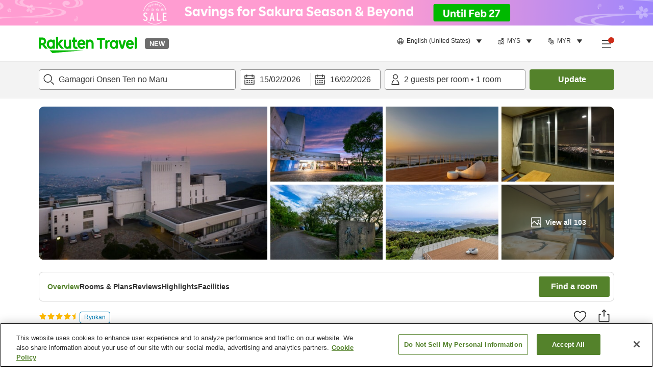

--- FILE ---
content_type: image/svg+xml
request_url: https://image.space.rakuten.co.jp/d/strg/ctrl/26/77337907b6754183471ad5b1a958ae2ab1f48f92.82.9.26.3.svg
body_size: 55
content:
<svg width="32" height="32" viewBox="0 0 32 32" fill="none" xmlns="http://www.w3.org/2000/svg">
<path fill-rule="evenodd" clip-rule="evenodd" d="M4 10H28V7H4V10ZM28 5H4C2.9 5 2 5.9 2 7V10V14H4H28H30V10V7C30 5.9 29.1 5 28 5ZM7.5 23C8.328 23 9 22.328 9 21.5C9 20.672 8.328 20 7.5 20C6.672 20 6 20.672 6 21.5C6 22.328 6.672 23 7.5 23ZM12.5 20C13.328 20 14 20.672 14 21.5C14 22.328 13.328 23 12.5 23C11.672 23 11 22.328 11 21.5C11 20.672 11.672 20 12.5 20ZM4 25H28V16H30V25C30 26.1 29.1 27 28 27H4C2.9 27 2 26.1 2 25V16H4V25Z" fill="#333333"/>
</svg>
